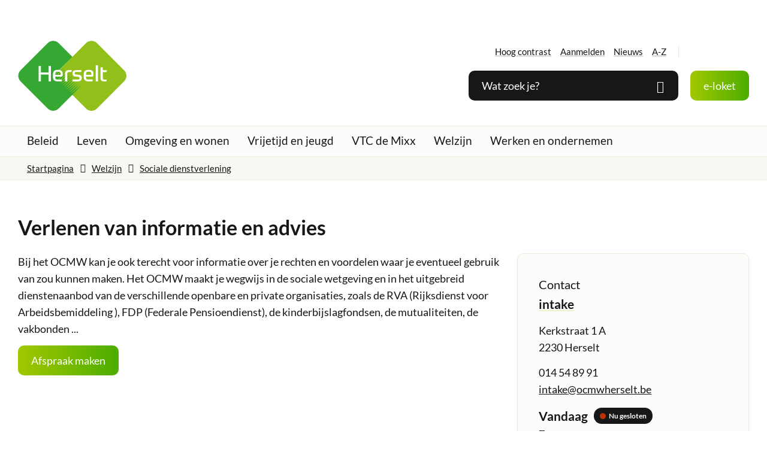

--- FILE ---
content_type: text/html; charset=utf-8
request_url: https://www.herselt.be/verlenen-van-informatie-en-advies
body_size: 25786
content:
<!DOCTYPE html>
<html class="" lang="nl-BE">
    <head>
        <meta http-equiv="Content-Type" content="text/html;charset=utf-8">
        <meta name="HandheldFriendly" content="True" />
        <meta name="MobileOptimized" content="320" />
        <meta name="viewport" content="width=device-width, initial-scale=1.0">
        <meta name="generator" content="Icordis CMS by LCP nv (https://www.lcp.be)" />
        <meta name="theme-color" content="#4BAC00">
        <title>Verlenen van informatie en advies - Herselt</title>
        <link rel="preconnect" href="https://icons.icordis.be" />
        <link rel="preconnect" href="https://fonts.icordis.be" />
        <link rel="stylesheet" href="https://icons.icordis.be/css/boicon-herselt.css" type="text/css" media="screen" />
        
        <link id="skin-stylesheet" rel="stylesheet" type="text/css" media="screen" href="/css/skin-website.css?v=13012026084411" data-sw="/css/skin-website-contrast.css?v=13012026084411" data-css="contrastskin" />
        
    

        <link rel="stylesheet" href="/css/skin-print.css" type="text/css" media="print" />

        <link rel="icon" type="image/x-icon" href="/images/skin/favicon.ico" />
        <link rel="icon" type="image/png" sizes="32x32" href="/images/skin/favicon-32x32.png">
        <link rel="icon" type="image/png" sizes="16x16" href="/images/skin/favicon-16x16.png">
        <link rel="apple-touch-icon" sizes="180x180" href="/images/skin/apple-touch-icon.png">
        <link rel="mask-icon" href="/images/skin/safari-pinned-tab.svg" color="#4BAC00">
        <link type="application/rss+xml" rel="alternate" title="Nieuws RSS" href="/nieuws/rss" />
        <link type="application/rss+xml" rel="alternate" title="Activiteiten RSS" href="/activiteiten/rss" />
        <link rel="canonical" href="https://www.herselt.be/verlenen-van-informatie-en-advies" />
        <link rel="manifest" href="/manifest.json">
        <meta name="description" content="Bij het OCMW kan je ook terecht voor informatie over je rechten en voordelen waar je eventueel gebruik van zou kunnen maken. Het OCMW maakt je wegwijs in de sociale wetgeving en in het uitgebreid dien..." />
        <meta property="og:description" content="Bij het OCMW kan je ook terecht voor informatie over je rechten en voordelen waar je eventueel gebruik van zou kunnen maken. Het OCMW maakt je wegwijs in de sociale wetgeving en in het uitgebreid dien..." />
        <meta property="og:site_name" content="Herselt" />
        <meta property="og:title" content="Verlenen van informatie en advies" />
        <meta property="og:url" content="https://www.herselt.be/verlenen-van-informatie-en-advies" />
        <meta property="og:type" content="website" />
        <meta name="image property="og:image" content="https://www.herselt.be/images/skin/logo-og.png" />
        <meta name="twitter:card" content="summary" />
        <meta property="twitter:title" content="Verlenen van informatie en advies" />
        <meta property="twitter:description" content="Bij het OCMW kan je ook terecht voor informatie over je rechten en voordelen waar je eventueel gebruik van zou kunnen maken. Het OCMW maakt je wegwijs in de sociale wetgeving en in het uitgebreid dien..." />
        
        <link rel="stylesheet" href="/global/css/layout/modules/burgerprofiel.css" type="text/css" media="screen" asp-append-version="true" /><script src=https://prod.widgets.burgerprofiel.vlaanderen.be/api/v1/node_modules/@govflanders/vl-widget-polyfill/dist/index.js></script><script src=https://prod.widgets.burgerprofiel.vlaanderen.be/api/v1/node_modules/@govflanders/vl-widget-client/dist/index.js></script>
    </head>

    <body id="body" class=" portal-0 ">
        
                <script>
                    var burgerprofielUAC =false;
                    var burgerprofielAPIUrl = 'https://prod.widgets.burgerprofiel.vlaanderen.be/api/v1/session/validate';
                </script>
                <div class=widget-vlw-placeholder id='global-header-placeholder' aria-hidden=true><div class=lds-ellipsis><div></div><div></div><div></div><div></div></div> </div>
<script>
var sessionding=null;
var wasAuthorized=false;
var loggedOutLocal=false;
vl.widget.client.bootstrap('https://prod.widgets.burgerprofiel.vlaanderen.be/api/v1/widget/518aacda-45e5-4e37-887e-5272198b2e06')
	.then(function(widget) {
        var placeholder = document.getElementById('global-header-placeholder');
  	widget.setMountElement(placeholder);
    widget.mount().catch(console.error.bind(console))
    return widget;
  })
  .then(function (widget){
vl.widget.client.capture((widget) => { window.widget = widget});
widget.getExtension('citizen_profile').then((citizen_profile) => {
  var state =    citizen_profile.getSession().getState();
$('#profiellogout').on('click',function(e){
  var state2=citizen_profile.getSession().getState();
if(state2=='authenticated'){
e.preventDefault();
citizen_profile.getSession().logout();
loggedOutLocal=true;
}
});
  citizen_profile.addEventListener('session.update', (event) => {
      var state2=citizen_profile.getSession().getState(); // of event.getSource().getState();
      if(state2=='authenticated'){
wasAuthorized=true;
                        $('#my-profile-link2').removeClass('hidden');
                        $('#my-profile-link2').show();
                        }else if(state2=='unauthenticated'){
if(loggedOutLocal){
loggedOutLocal=false;
                       window.location='/sso/logout?returnurl=/';   
                        }
                        $('#my-profile-link2').addClass('hidden');
                        $('#my-profile-link2').hide();

                        }
                 });
                // authenticated
                // unauthenticated
                // recognized -> ACM sessie geen MBP sessie
});
  })
  .catch(console.error.bind(console));                
</script>
        

        

    

        

        <div id="outer-wrap">
            <div id="inner-wrap">
                

                <div id="skip-content" class="skip">
                    <div class="container">
                        <span class="go-to-text">Ga naar:</span>
                        <a href="#content-main" class="skip-navigation" data-scrollto="skip" rel="nofollow">
                            <span>Naar inhoud</span>
                        </a>
                        
                    </div>
                </div>

                <header class="header">
                    <div class="header-main">
                        <div class="container">
                            <div class="header-brand">
                                <a href="/" class="brand" data-tooltip="Terug naar startpagina">
                                    <span class="brand-txt">Herselt</span>
                                    <img data-src="/images/skin/logo.svg" alt="" class="lazyload logo-img" />
                                </a>
                            </div>                            <div class="header-right">
                                <div class="header-right-top">
                                    <div class="header-meta">
                                        <div class="meta-container-wrapper">
                                            

<ul class="nav-meta">
    <li class="my-profile-contrast">
        <button id="btn-toggle-contrast" class="iconcustom-contrast btn-icon-link" ><span>Hoog contrast</span></button>
    </li>

<li id="my-profile-link2" class="item my-profile-link">
    <a href="/profiel/aanmelden" data-tooltip="Aanmelden" class="iconcustom-user-line user-profile btn-icon btn-icon-link">
        <span class="user-link">Aanmelden</span>
    </a>
</li>


        <li class="item" data-id="3">
            <a href="/nieuws" >
                <span>Nieuws</span>
            </a>
        </li>
        <li class="item" data-id="4">
            <a href="/producten" >
                <span>A-Z</span>
            </a>
        </li>
</ul>
                                        </div>
                                    </div>
                                    <div class="header-social">
                                        
<ul class="list-social">
	<li class="item-social"><a class="icon-facebook external" target="_blank" rel="noopener noreferrer" href="https://www.facebook.com/gemeenteherselt/" data-tooltip="Volg ons op Facebook"><span>Volg ons op Facebook</span></a></li>
	
	
	<li class="item-social"><a class="icon-instagram external" target="_blank" rel="noopener noreferrer" href="https://www.instagram.com/gemeenteherselt/" data-tooltip="Volg ons op Instagram"><span>Volg ons op Instagram</span></a></li>
	<li class="item-social"><a class="icon-youtube external" target="_blank" rel="noopener noreferrer" href="https://www.youtube.com/channel/UCZeXR5g9GRzXKoDxnopbGVA" data-tooltip="Volg ons op Youtube"><span>Volg ons op Youtube</span></a></li>
	<li class="item-social"><a class="icon-hoplr external" target="_blank" rel="noopener noreferrer" href="https://www.hoplr.com/city/herselt" data-tooltip="Volg ons op Hoplr"><span>Volg ons op Hoplr</span></a></li>
</ul>
                                    </div>
                                </div>

                                <div class="header-right-bottom">
                                    <div class="header-search">
                                        <div class="search-top-overlay" data-toggle="searchbtn"></div>
<div id="search" class="search-top" role="search">
	<form action="/zoeken" method="GET" name="searchForm" id="searchForm" class="search-form">
		<div class="input-group search-group">
			<label for="txtkeyword"><span class="sr-only">Wat zoek je?</span></label>
			<input type="text" name="q" class="form-control txt" id="txtkeyword" data-tooltip="Wat zoek je?" autocomplete="off"  data-toggle-placeholder="1" placeholder="Wat zoek je?" data-placeholder-mobile="Zoeken" />
			<div id="bar-loading" aria-hidden="true">
	<ul class="loading-element">
		<li class="loading-element1 loading-child"></li>
		<li class="loading-element2 loading-child"></li>
		<li class="loading-element3 loading-child"></li>
		<li class="loading-element4 loading-child"></li>
		<li class="loading-element5 loading-child"></li>
		<li class="loading-element6 loading-child"></li>
		<li class="loading-element7 loading-child"></li>
		<li class="loading-element8 loading-child"></li>
		<li class="loading-element9 loading-child"></li>
		<li class="loading-element10 loading-child"></li>
		<li class="loading-element11 loading-child"></li>
		<li class="loading-element12 loading-child"></li>
	</ul>
</div>
			<span class="input-group-btn">
				<button type="submit" class="btn-search" id="btnSearch" data-tooltip="Zoeken"><span>Zoeken</span></button>
			</span>
		</div>
	</form>
	<div id="suggestionsearch" aria-live="polite">
	</div>
</div>

<button data-toggle="searchbtn" class="btn-toggle-close" type="button" aria-expanded="false" data-tooltip="Sluiten">
	<span class="toggle-icon" aria-hidden="true"></span>
	<span class="toggle-txt">Sluiten</span>
</button>
                                    </div>

                                    
    <div class="header-appointment">
            <a href="/eloket" class="btn-primary icon-users" title="e-loket" ><span>e-loket</span></a>
    </div>

 

                                    <div class="header-menu-btn">
                                        <button data-toggle="offcanvas" data-dismiss="modal" class="navbar-toggle btn-menu" type="button" aria-expanded="false" title="Menu">
                                            <span class="toggle-icon" aria-hidden="true"></span>
                                            <span class="toggle-txt">Menu</span>
                                        </button>
                                    </div>
                                </div>
                            </div>
                        </div>                    </div>

                    
<div class="header-nav" aria-label="Main menu" role="navigation">
    <div class="header-nav-overlay" data-toggle="offcanvas" aria-hidden="true"></div>
    <nav class="navbar-default">
        <div class="navbar-container">   
            <div class="menu-header">
                <span class="title" aria-hidden="true"><span>Menu</span></span>
                <button data-toggle="offcanvas" class="navbar-toggle btn-menu-header" type="button" aria-expanded="false">
                    <span class="toggle-icon" aria-hidden="true"></span>
                    <span class="toggle-txt">Menu sluiten</span>
                </button>            </div>
            <div class="menu-wrapper left is-desktop">
                <div class="menu-container">
                    <ul class="nav-main check-hamburger" id="nav"> 
                            <li class="nav1  ">
                                <a href="/thema/detail/1/beleid"  >
                                    <span>Beleid</span>
                                </a>
                            </li>
                            <li class="nav2  ">
                                <a href="/thema/detail/3/leven"  >
                                    <span>Leven</span>
                                </a>
                            </li>
                            <li class="nav3  ">
                                <a href="/omgeving"  >
                                    <span>Omgeving en wonen</span>
                                </a>
                            </li>
                            <li class="nav4  ">
                                <a href="/vrijetijd-en-jeugd"  >
                                    <span>Vrijetijd en jeugd</span>
                                </a>
                            </li>
                            <li class="nav5  ">
                                <a href="/vtc-de-mixx"  >
                                    <span>VTC de Mixx</span>
                                </a>
                            </li>
                            <li class="nav6  ">
                                <a href="/welzijn"  >
                                    <span>Welzijn</span>
                                </a>
                            </li>
                            <li class="nav7  ">
                                <a href="/werken-en-ondernemen"  >
                                    <span>Werken en ondernemen</span>
                                </a>
                            </li>
                    </ul>                </div>
            </div>
        </div>
    </nav>

    
</div>
                </header>

                <main id="wrapper" class="page-container-wrapper">
                    <div class="visible-print sr_skip"><img alt="" src="/images/skin/logo.png"></div>
                    
<nav aria-label="breadcrumb" class="breadcrumb-wrapper sr_skip">
    <div class="container">
        <div class="breadcrumb-crumbs">
            <div class="rcrumbs" id="breadcrumbs">
                <ul class="rcrumb-list" itemscope itemtype="http://schema.org/BreadcrumbList">
                    <li class="breadcrumb-item" itemprop="itemListElement" itemscope itemtype="http://schema.org/ListItem">
                        <a itemprop="item" href="/">
                            <span itemprop="name">Startpagina</span><meta itemprop="position" content="1" />
                        </a>
                    </li>
                            <li class="breadcrumb-item" itemprop="itemListElement" itemscope itemtype="http://schema.org/ListItem">
                                <a href="https://www.herselt.be/welzijn" itemprop="item">
                                    <span itemprop="name" class="aCrumb">Welzijn</span>
                                    <meta itemprop="position" content="2" />
                                </a>
                            </li>
                            <li class="breadcrumb-item" itemprop="itemListElement" itemscope itemtype="http://schema.org/ListItem">
                                <a href="https://www.herselt.be/sociale-dienstverlening" itemprop="item">
                                    <span itemprop="name" class="aCrumb">Sociale dienstverlening</span>
                                    <meta itemprop="position" content="3" />
                                </a>
                            </li>
                </ul>
            </div>
        </div>
    </div>
</nav>
                    



                    <div class="heading-wrapper">
                        <div class="container">
                            
    <h1 class="page-heading"><span>Verlenen van informatie en advies</span></h1>

                        </div>
                    </div>
                    <div id="content-main" class="page-inner">
                        <div class="container">
                            


<section class="products-detail">
    <div class="container-wrapper" >
        <div class="page-container page-column">
            <div class="page-content">
                
                <div class="info">
                    <p>Bij het OCMW kan je ook terecht voor informatie over je rechten en voordelen waar je eventueel gebruik van zou kunnen maken. Het OCMW maakt je wegwijs in de sociale wetgeving en in het uitgebreid dienstenaanbod van de verschillende openbare en private organisaties, zoals de RVA (Rijksdienst voor Arbeidsbemiddeling ), FDP (Federale Pensioendienst), de kinderbijslagfondsen, de mutualiteiten, de vakbonden ...</p>
<p><a class="btn-cta btn-cta1" href="/afspraak" target="_blank" rel="noopener">Afspraak maken</a></p>
                    
                    
                 
                    
                </div>

                




                


                




                

                

                




                
                

                



                

            </div>

            <div class="side-bar">
                

                


                <div class="box box-contact box-contact-linked notranslate"  translate="no">

    <h2 class="box-title"><span>Contact</span></h2>
        <div class="box-block box-contact-block">
            <div class="box-contact-block-row">
                
                <div class="contact-content">
                    <div class="contact-content-row">
                        <div class="contact-info-container">
                            
                            <h3 class="box-subtitle">
                                <a href="/contact-intake" class="box-subtitle-link"><span> intake</span></a>
                                
                            </h3>

                            <dl class="contact-info">


                                <dt class="lbl-address"><span>Adres</span></dt>
                                <dd class="txt-address">
                                    <span class="txt-streetnr">Kerkstraat  1 A</span>
                                    <span class="txt-postal"><span class="sr-only">, </span>2230</span>
                                    <span class="txt-city">Herselt</span>
                                    
                                    

                                </dd>
                                <dt class="lbl-phone"> <span>Tel.</span> </dt>
                                <dd class="txt-phone"><span data-label="Tel."><a rel="noopener noreferrer" href="tel:014548991" class="phone"><span>014 54 89 91</span></a></span></dd>

                                
                                

                                
                                

                                <dt class="lbl-email"><span>E-mail</span></dt>
                                <dd class="txt-email"><a rel="noopener noreferrer" target="_blank" href="mailto:%69%6e%74%61%6b%65%40%6f%63%6d%77%68%65%72%73%65%6c%74%2e%62%65" class="mail"><span>&#105;&#110;&#116;&#097;&#107;&#101;<span>&#064;</span>&#111;&#099;&#109;&#119;&#104;&#101;&#114;&#115;&#101;&#108;&#116;&#046;&#098;&#101;</span></a></dd> 

                                
                                

                                
                                
                                
                                
                            </dl>
                            
                        </div>

                        <div class="contact-hours-container">
                            <h3 class="box-title "><span>Openingsuren</span></h3>
                            <div class="hours-info">

                                <div class="hours-today">
                                    <div class="hours-block has-hourstatus">
                                        <span class="box-subtitle"><span>Vandaag</span></span>
                                        <div class="txt-hours-status">
                                            <span class="hours-status-box closed " data-refresh-open-status="1" data-hourid="3"><span>Nu gesloten</span></span>
                                        </div>
                                        <div class="txt-hours"><div class="op-afspraak"><span class="txt-afspraak">op afspraak&nbsp;</span><span class="hour-part"><span class="txt-from">9</span><span class="txt-time-divider">&nbsp;tot&nbsp;</span><span class="txt-to">12</span><span class="txt-end-hour"> uur</span></span> <span class="txt-divider">&&nbsp;</span><span class="hour-part"><span class="txt-from">18</span><span class="txt-time-divider">&nbsp;tot&nbsp;</span><span class="txt-to">20</span><span class="txt-end-hour"> uur</span></span></div></div>

                                    </div>
                                </div>
                                
                                
                            </div>
                            

                            <a class="btn-secondary btn-more-hours" href="/contact-intake"><span>Alle openingsuren<span class="sr-only">&nbsp;intake</span> </span></a>
                        </div>
                    </div>
                </div>
            </div>
            
            <script type="application/ld&#x2B;json">
                {
                "context": "http://schema.org",
                "type": "PostalAddress",
                "addressLocality": "Herselt",
                "postalCode": "2230",
                "streetAddress": "Kerkstraat 1 A"
                }
            </script>
        </div>
    
</div>

            </div>
        </div>

        

        

        

    </div></section>
                            
                            
                        </div>
                    </div>
                </main>
                <footer id="footer" class="footer">
                    

                    


                    <div class="footer-bottom">
                        <div class="container">
                            <div class="footer-inner">
                                <div class="footer-left">
                                    
    <div class="contact-footer-container notranslate">
        <span class="title"><span>&copy;2026 Herselt</span></span>
        <dl class="contact-info contact-info-footer">
            <dt class="lbl-address">Adres</dt>
            <dd class="txt-address footer-dd">
                <span class="txt-streetnr">Kerkstraat 1  </span><span>,&nbsp;</span>
                <span class="txt-postal">2230</span>
                <span>&nbsp;</span>
                <span class="txt-city">Herselt</span>
            </dd>

            <dt class="lbl-phone">Tel.</dt>
            <dd class="txt-phone"><span data-label="Tel."><a rel="noopener noreferrer" href="tel:014539000" class="phone"><span>014 53 90 00</span></a></span></dd>

            
            

            
            

            <dt class="lbl-email">E-mail</dt>
            <dd class="txt-email"><a rel="noopener noreferrer" target="_blank" href="mailto:%69%6e%66%6f%40%68%65%72%73%65%6c%74%2e%62%65" class="mail"><span>&#105;&#110;&#102;&#111;<span>&#064;</span>&#104;&#101;&#114;&#115;&#101;&#108;&#116;&#046;&#098;&#101;</span></a></dd>
        </dl>

    </div>

                                </div>
                                <div class="footer-right">
                                    

    <ul class="footer-list">
            <li class="footer-list-item" data-id="8">
                <a href="/toegankelijkheid" >
                    <span>Toegankelijkheid</span>
                </a>
            </li>
            <li class="footer-list-item" data-id="7">
                <a href="/privacy" >
                    <span>Privacy</span>
                </a>
            </li>
            <li class="footer-list-item" data-id="19">
                <a href="/cookies" >
                    <span>Cookies</span>
                </a>
            </li>
            <li class="footer-list-item" data-id="21">
                <a href="/gebruiksvoorwaarden" >
                    <span>Gebruiksvoorwaarden</span>
                </a>
            </li>
            <li class="footer-list-item" data-id="18">
                <a href="/Feedback" >
                    <span>Merkt u nog fouten?</span>
                </a>
            </li>

        <li>
            <a data-tooltip="web design, development en cms door LCP" rel="noopener" target="_blank" href="https://www.lcp.be/" class="lcplink">
                <span>lcp.nv 2026 &copy; </span>
            </a>
        </li>
    </ul>
                                </div>
                                <div class="footer-social">
                                    
<ul class="list-social">
	<li class="item-social"><a class="icon-facebook external" target="_blank" rel="noopener noreferrer" href="https://www.facebook.com/gemeenteherselt/" data-tooltip="Volg ons op Facebook"><span>Volg ons op Facebook</span></a></li>
	
	
	<li class="item-social"><a class="icon-instagram external" target="_blank" rel="noopener noreferrer" href="https://www.instagram.com/gemeenteherselt/" data-tooltip="Volg ons op Instagram"><span>Volg ons op Instagram</span></a></li>
	<li class="item-social"><a class="icon-youtube external" target="_blank" rel="noopener noreferrer" href="https://www.youtube.com/channel/UCZeXR5g9GRzXKoDxnopbGVA" data-tooltip="Volg ons op Youtube"><span>Volg ons op Youtube</span></a></li>
	<li class="item-social"><a class="icon-hoplr external" target="_blank" rel="noopener noreferrer" href="https://www.hoplr.com/city/herselt" data-tooltip="Volg ons op Hoplr"><span>Volg ons op Hoplr</span></a></li>
</ul>
                                </div>
                            </div>
                        </div>
                    </div>
                </footer>

            </div>
        </div>

        <script src="/global/js/jq-3.min.js"></script>

        

        
            <script src="/js/minified/site.min.js?v=hhttQAyx2OMruVA4TlFylJVpIb4XfavyEbvWSVu0_1I"></script>
            <script async="" src="/js/minified/lazysize.min.js?v=lASbjmjOd9fUcZPjzsy-VOiEUU96ZgBHRtPwcQlIiI4"></script>
        

        




        


        

        

    
    </body>
</html>


--- FILE ---
content_type: image/svg+xml
request_url: https://www.herselt.be/images/skin/logo.svg
body_size: 4423
content:
<?xml version="1.0" encoding="utf-8"?>
<!-- Generator: Adobe Illustrator 24.2.3, SVG Export Plug-In . SVG Version: 6.00 Build 0)  -->
<svg version="1.1" id="Layer_1" xmlns="http://www.w3.org/2000/svg" xmlns:xlink="http://www.w3.org/1999/xlink" x="0px" y="0px"
	 viewBox="0 0 477.8 308.1" style="enable-background:new 0 0 477.8 308.1;" xml:space="preserve">
<style type="text/css">
	.st0{fill:#92C01A;}
	.st1{fill:#35A833;}
	.st2{fill:#FFFFFF;}
</style>
<path class="st0" d="M299.9,10.8L156.1,154.7l143.8,143.8c13.2,13.2,34.9,13.2,48.1,0l119.8-119.8c13.2-13.2,13.2-34.9,0-48.1
	L348,10.8C334.8-2.4,313.2-2.4,299.9,10.8z"/>
<path class="st1" d="M239.7,71.1l-60.6-60.6c-13.2-13.2-34.9-13.2-48.1,0L11.2,130.3c-13.2,13.2-13.2,34.9,0,48.1L131,298.2
	c13.2,13.2,34.9,13.2,48.1,0l60.3-60.3l0,0l40.9-41.4L234,232.6l-0.7-0.7l40.9-41.4l-46.2,36.1l-0.7-0.7l40.9-41.4l-46.2,36.1
	l-0.7-0.7l40.9-41.4l-46.2,36.1l-0.7-0.7l40.9-41.4l-46.2,36.1l-0.7-0.7l40.9-41.4l-46.2,36.1l-0.7-0.7l40.9-41.4l-46.2,36.1
	l-0.7-0.7l40.9-41.4l-46.2,36.1l-0.7-0.7l40.9-41.4l-46.2,36.1l-0.7-0.7l40.9-41.4l-46.2,36.1l-0.7-0.7l40.9-41.4l-46.2,36.1
	l-0.7-0.7l40.9-41.4l-46.2,36.1l-0.7-0.7l40.9-41.4l-46.2,36.1l-0.7-0.7l40.9-41.4l-46.2,36.1l-0.2-0.2L239.7,71.1z"/>
<g>
	<path class="st2" d="M144.9,111v67.9h-10v-30.2H101v30.2H91V111h10v28.7h33.9V111H144.9z"/>
	<path class="st2" d="M164.1,157.9c0,2.7,0.1,4.8,0.4,6.5c0.3,1.7,0.9,3,1.7,3.9c0.9,1,2.1,1.6,3.6,2c1.5,0.3,3.6,0.5,6.1,0.5
		c1.8,0,4.2,0,7,0c2.8,0,6.5-0.1,11-0.2l-1.7,8.3c-2,0.1-3.7,0.1-5.1,0.1c-1.4,0-2.7,0-3.9,0c-1.2,0-2.3,0-3.5,0s-2.4,0-3.9,0
		c-4.5,0-8.2-0.5-11-1.6s-5.1-2.5-6.7-4.5c-1.6-1.9-2.7-4.3-3.3-7.1c-0.6-2.8-0.9-5.8-0.9-9.2v-5.3c0-3.6,0.3-6.9,0.9-9.8
		c0.6-2.9,1.7-5.3,3.3-7.3c1.6-2,3.9-3.5,6.8-4.6c2.9-1.1,6.7-1.6,11.3-1.6c4.3,0,7.7,0.5,10.4,1.5c2.7,1,4.8,2.3,6.4,4
		c1.6,1.7,2.6,3.6,3.2,5.8c0.6,2.2,0.9,4.5,0.9,6.8v1.4c0,2.3-0.1,4.1-0.4,5.4s-0.7,2.4-1.2,3.1c-0.6,0.7-1.3,1.2-2.1,1.4
		c-0.9,0.2-1.9,0.3-3.1,0.3H164.1z M176,136c-2.5,0-4.6,0.2-6.1,0.6c-1.5,0.4-2.7,1.1-3.6,2.1c-0.9,1-1.4,2.5-1.7,4.3
		c-0.3,1.8-0.4,4.2-0.4,7.2h23.8V147c0-2.1-0.2-3.9-0.5-5.3c-0.4-1.4-1-2.6-1.9-3.4c-0.9-0.8-2.1-1.4-3.7-1.8
		C180.3,136.2,178.3,136,176,136z"/>
	<path class="st2" d="M207.1,178.9v-33.8c0-2.9,0.4-5.3,1.3-7.3c0.9-2,2.1-3.6,3.8-4.9s3.6-2.1,5.9-2.7s4.8-0.9,7.6-0.9
		c3.1,0,5.4,0,7.1,0c1.7,0,3,0,4.1,0.1l-1.7,8.3c-0.1,0-0.4,0-1,0s-1.3,0-2.1,0c-0.8,0-1.7,0-2.7,0c-1,0-1.9,0-2.8,0
		c-2.2,0-4,0.2-5.2,0.6s-2.2,1-2.9,1.9c-0.6,0.8-1,1.8-1.2,3.1c-0.2,1.2-0.2,2.6-0.2,4.1v31.6H207.1z"/>
	<path class="st2" d="M267.4,149.8c2.9,0.3,5.2,0.8,7,1.8c1.8,0.9,3.1,2,4.1,3.3c1,1.3,1.6,2.7,2,4.2s0.5,2.9,0.5,4.3v1.3
		c0,4.5-1.6,8-4.9,10.5c-3.2,2.5-8.2,3.8-15,3.8c-2.9,0-6.2,0-10,0c-3.8,0-7.6-0.1-11.4-0.1l1.7-8.3c3.4,0.1,6.9,0.1,10.5,0.1
		c3.6,0,6.8,0,9.6,0c3.7,0,6.2-0.4,7.6-1.2c1.4-0.8,2.1-2.4,2.1-4.9c0-0.8-0.1-1.5-0.2-2.1s-0.5-1.3-1-1.8s-1.2-0.9-2.1-1.3
		c-0.9-0.3-2.1-0.6-3.6-0.7l-11.4-1c-2.4-0.2-4.4-0.7-6-1.5s-3-1.8-4-3c-1-1.2-1.8-2.5-2.2-4c-0.5-1.5-0.7-3-0.7-4.5v-1.6
		c0-4.3,1.5-7.7,4.5-10.2c3-2.4,7.9-3.7,14.7-3.7c3.1,0,6.2,0,9.5,0c3.3,0,7,0.1,11.2,0.2l-1.7,8.3c-2.7-0.1-5-0.1-7.1-0.1
		c-2,0-3.8,0-5.4,0s-3,0-4.2,0s-2.4,0-3.4,0c-3.2,0-5.5,0.4-6.8,1.2c-1.3,0.8-1.9,2.2-1.9,4.2c0,0.8,0.1,1.6,0.2,2.2
		c0.2,0.6,0.5,1.2,1,1.6c0.5,0.4,1.2,0.8,2.1,1.1c0.9,0.3,2.1,0.5,3.7,0.7L267.4,149.8z"/>
	<path class="st2" d="M299.7,157.9c0,2.7,0.1,4.8,0.4,6.5c0.3,1.7,0.9,3,1.7,3.9c0.9,1,2.1,1.6,3.6,2c1.5,0.3,3.6,0.5,6.1,0.5
		c1.8,0,4.2,0,7,0s6.5-0.1,11-0.2l-1.7,8.3c-2,0.1-3.7,0.1-5.1,0.1c-1.4,0-2.7,0-3.9,0c-1.2,0-2.3,0-3.5,0s-2.4,0-3.9,0
		c-4.5,0-8.2-0.5-11-1.6c-2.8-1-5.1-2.5-6.7-4.5c-1.6-1.9-2.7-4.3-3.3-7.1c-0.6-2.8-0.9-5.8-0.9-9.2v-5.3c0-3.6,0.3-6.9,0.9-9.8
		c0.6-2.9,1.7-5.3,3.3-7.3c1.6-2,3.9-3.5,6.8-4.6c2.9-1.1,6.7-1.6,11.3-1.6c4.3,0,7.7,0.5,10.4,1.5c2.7,1,4.8,2.3,6.4,4
		c1.6,1.7,2.6,3.6,3.2,5.8c0.6,2.2,0.9,4.5,0.9,6.8v1.4c0,2.3-0.1,4.1-0.4,5.4s-0.7,2.4-1.2,3.1s-1.3,1.2-2.1,1.4
		c-0.9,0.2-1.9,0.3-3.1,0.3H299.7z M311.5,136c-2.5,0-4.6,0.2-6.1,0.6c-1.5,0.4-2.7,1.1-3.6,2.1c-0.9,1-1.4,2.5-1.7,4.3
		c-0.3,1.8-0.4,4.2-0.4,7.2h23.8V147c0-2.1-0.2-3.9-0.5-5.3c-0.3-1.4-1-2.6-1.9-3.4c-0.9-0.8-2.1-1.4-3.7-1.8
		C315.8,136.2,313.9,136,311.5,136z"/>
	<path class="st2" d="M342.6,108h10v70.9h-10V108z"/>
	<path class="st2" d="M363.7,118l10-1.8v13.5h18.1l-1.7,8.3h-16.4v22.9c0,2.1,0.1,3.8,0.3,5.2c0.2,1.3,0.7,2.4,1.3,3.1
		c0.6,0.7,1.5,1.2,2.7,1.4c1.2,0.3,2.7,0.4,4.5,0.4h8.7l-1.7,8.1h-6.9c-3.8,0-6.9-0.3-9.4-0.9c-2.4-0.6-4.4-1.5-5.8-2.9
		c-1.4-1.4-2.4-3.2-3-5.5c-0.5-2.3-0.8-5.2-0.8-8.6V118z"/>
</g>
</svg>
